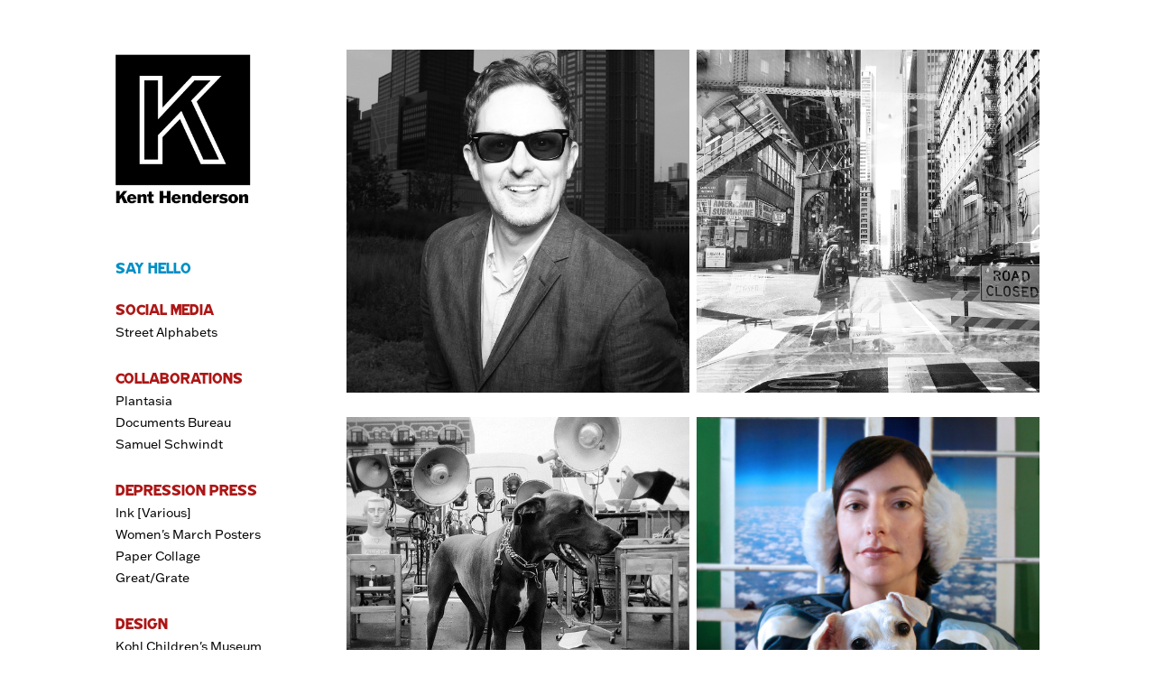

--- FILE ---
content_type: text/html; charset=utf-8
request_url: https://kenthenderson.com/photography
body_size: 5932
content:
<!DOCTYPE HTML>
<html lang="en-US">
<head>
  <meta charset="UTF-8" />
  <meta name="viewport" content="width=device-width, initial-scale=1" />
      <meta name="keywords"  content="graphic design,letterpress,printmaker,kjameshenderson,creative director,chicago art director,chicago designer" />
      <meta name="twitter:card"  content="summary_large_image" />
      <meta name="twitter:site"  content="@AdobePortfolio" />
      <meta  property="og:title" content="Kent Henderson - PHOTOGRAPHY" />
      <meta  property="og:image" content="https://cdn.myportfolio.com/00c33903-f691-43ab-8cee-582b83e7d97b/5ba0a989-16c0-4738-b6cb-f40431ac5e47_car_1x1.jpg?h=1070ad22fb71337df4b46811347a6541" />
      <link rel="icon" href="[data-uri]"  />
      <link rel="stylesheet" href="/dist/css/main.css" type="text/css" />
      <link rel="stylesheet" href="https://cdn.myportfolio.com/00c33903-f691-43ab-8cee-582b83e7d97b/eddd55c35e70dffb8dd0823394c822a41653706619.css?h=54ff83d3c1836bff7a5074bf3d97c1d9" type="text/css" />
    <link rel="canonical" href="https://kenthenderson.com/photography" />
      <title>Kent Henderson - PHOTOGRAPHY</title>
    <script type="text/javascript" src="//use.typekit.net/ik/[base64].js?cb=35f77bfb8b50944859ea3d3804e7194e7a3173fb" async onload="
    try {
      window.Typekit.load();
    } catch (e) {
      console.warn('Typekit not loaded.');
    }
    "></script>
</head>
  <body class="transition-enabled">  <div class='page-background-video page-background-video-with-panel'>
  </div>
  <div class="js-responsive-nav">
    <div class="responsive-nav has-social">
      <div class="close-responsive-click-area js-close-responsive-nav">
        <div class="close-responsive-button"></div>
      </div>
          <nav data-hover-hint="nav">
      <div class="page-title">
        <a href="/contact" >SAY HELLO</a>
      </div>
              <ul class="group">
                  <li class="gallery-title"><a href="/social-media"  >SOCIAL MEDIA</a></li>
            <li class="project-title"><a href="/alphabets"  >Street Alphabets</a></li>
              </ul>
              <ul class="group">
                  <li class="gallery-title"><a href="/collaborations"  >COLLABORATIONS</a></li>
            <li class="project-title"><a href="/copy-of-plantasia"  >Plantasia</a></li>
            <li class="project-title"><a href="/documents-bureau"  >Documents Bureau</a></li>
            <li class="project-title"><a href="/samuel-schwindt"  >Samuel Schwindt</a></li>
              </ul>
              <ul class="group">
                  <li class="gallery-title"><a href="/depressionpress"  >DEPRESSION PRESS</a></li>
            <li class="project-title"><a href="/depression-press"  >Ink [Various]</a></li>
            <li class="project-title"><a href="/atlanta-march-poster"  >Women's March Posters</a></li>
            <li class="project-title"><a href="/collage-type"  >Paper Collage</a></li>
            <li class="project-title"><a href="/greatgrate"  >Great/Grate</a></li>
              </ul>
              <ul class="group">
                  <li class="gallery-title"><a href="/work"  >DESIGN</a></li>
            <li class="project-title"><a href="/kohl-childrens-museum"  >Kohl Children's Museum</a></li>
            <li class="project-title"><a href="/urban-hund-hang-tags"  >Merchandise Tags</a></li>
            <li class="project-title"><a href="/16-style"  >16 Style</a></li>
            <li class="project-title"><a href="/pilobolus-automaton"  >Pilobolus Automaton</a></li>
            <li class="project-title"><a href="/urban-hund-matchmaking-guide-print-catalog"  >Urban Hund</a></li>
            <li class="project-title"><a href="/theatermusik"  >Theatermusik</a></li>
              </ul>
              <ul class="group">
                  <li class="gallery-title"><a href="/branding"  >IDENTITY</a></li>
            <li class="project-title"><a href="/crystal-ball"  >Crystal Ball</a></li>
            <li class="project-title"><a href="/dvgreen"  >dvGreen</a></li>
            <li class="project-title"><a href="/magdalena-marcenaro"  >Magdalena Marcenaro</a></li>
            <li class="project-title"><a href="/roger-kisby-photography"  >Roger Kisby Photography</a></li>
            <li class="project-title"><a href="/empowering-film-title-dvd"  >Empowering</a></li>
              </ul>
              <ul class="group">
                  <li class="gallery-title"><a href="/copy-of-branding"  >TYPE</a></li>
            <li class="project-title"><a href="/fresh-type-1"  >Fresh Type</a></li>
            <li class="project-title"><a href="/odylic-typeface"  >Odylic Type</a></li>
            <li class="project-title"><a href="/pop-politics"  >Pop Politics</a></li>
              </ul>
              <ul class="group">
                  <li class="gallery-title"><a href="/illustration"  >ILLUSTRATION</a></li>
            <li class="project-title"><a href="/fresh-type"  >Urban Hund</a></li>
            <li class="project-title"><a href="/stencil-illustration-paint"  >Stencil Illustrations</a></li>
              </ul>
              <ul class="group">
                  <li class="gallery-title"><a href="/photography" class="active" >PHOTOGRAPHY</a></li>
            <li class="project-title"><a href="/fotio-faves"  >Fotio</a></li>
            <li class="project-title"><a href="/cta"  >City Scenes</a></li>
            <li class="project-title"><a href="/randolph-street-market-in-photos"  >Randolph Street Market</a></li>
            <li class="project-title"><a href="/urban-hund-matchmaking-guide-photography"  >Urban Hund Matchmaking Guide</a></li>
              </ul>
              <ul class="group">
                  <li class="gallery-title"><a href="/interiors"  >INSTALLATION</a></li>
            <li class="project-title"><a href="/red-eye"  >Red Eye 10</a></li>
            <li class="project-title"><a href="/sporting-enthusiasts"  >Sporting Enthusiasts</a></li>
            <li class="project-title"><a href="/den-aviary-office"  >The Office</a></li>
              </ul>
              <div class="social pf-nav-social" data-hover-hint="navSocialIcons">
                <ul>
                        <li>
                          <a href="https://www.linkedin.com/in/kenthenderson/" target="_blank">
                            <svg version="1.1" id="Layer_1" xmlns="http://www.w3.org/2000/svg" xmlns:xlink="http://www.w3.org/1999/xlink" viewBox="0 0 30 24" style="enable-background:new 0 0 30 24;" xml:space="preserve" class="icon">
                            <path id="path-1_24_" d="M19.6,19v-5.8c0-1.4-0.5-2.4-1.7-2.4c-1,0-1.5,0.7-1.8,1.3C16,12.3,16,12.6,16,13v6h-3.4
                              c0,0,0.1-9.8,0-10.8H16v1.5c0,0,0,0,0,0h0v0C16.4,9,17.2,7.9,19,7.9c2.3,0,4,1.5,4,4.9V19H19.6z M8.9,6.7L8.9,6.7
                              C7.7,6.7,7,5.9,7,4.9C7,3.8,7.8,3,8.9,3s1.9,0.8,1.9,1.9C10.9,5.9,10.1,6.7,8.9,6.7z M10.6,19H7.2V8.2h3.4V19z"/>
                            </svg>
                          </a>
                        </li>
                        <li>
                          <a href="https://www.instagram.com/kjameshenderson/" target="_blank">
                            <svg version="1.1" id="Layer_1" xmlns="http://www.w3.org/2000/svg" xmlns:xlink="http://www.w3.org/1999/xlink" viewBox="0 0 30 24" style="enable-background:new 0 0 30 24;" xml:space="preserve" class="icon">
                            <g>
                              <path d="M15,5.4c2.1,0,2.4,0,3.2,0c0.8,0,1.2,0.2,1.5,0.3c0.4,0.1,0.6,0.3,0.9,0.6c0.3,0.3,0.5,0.5,0.6,0.9
                                c0.1,0.3,0.2,0.7,0.3,1.5c0,0.8,0,1.1,0,3.2s0,2.4,0,3.2c0,0.8-0.2,1.2-0.3,1.5c-0.1,0.4-0.3,0.6-0.6,0.9c-0.3,0.3-0.5,0.5-0.9,0.6
                                c-0.3,0.1-0.7,0.2-1.5,0.3c-0.8,0-1.1,0-3.2,0s-2.4,0-3.2,0c-0.8,0-1.2-0.2-1.5-0.3c-0.4-0.1-0.6-0.3-0.9-0.6
                                c-0.3-0.3-0.5-0.5-0.6-0.9c-0.1-0.3-0.2-0.7-0.3-1.5c0-0.8,0-1.1,0-3.2s0-2.4,0-3.2c0-0.8,0.2-1.2,0.3-1.5c0.1-0.4,0.3-0.6,0.6-0.9
                                c0.3-0.3,0.5-0.5,0.9-0.6c0.3-0.1,0.7-0.2,1.5-0.3C12.6,5.4,12.9,5.4,15,5.4 M15,4c-2.2,0-2.4,0-3.3,0c-0.9,0-1.4,0.2-1.9,0.4
                                c-0.5,0.2-1,0.5-1.4,0.9C7.9,5.8,7.6,6.2,7.4,6.8C7.2,7.3,7.1,7.9,7,8.7C7,9.6,7,9.8,7,12s0,2.4,0,3.3c0,0.9,0.2,1.4,0.4,1.9
                                c0.2,0.5,0.5,1,0.9,1.4c0.4,0.4,0.9,0.7,1.4,0.9c0.5,0.2,1.1,0.3,1.9,0.4c0.9,0,1.1,0,3.3,0s2.4,0,3.3,0c0.9,0,1.4-0.2,1.9-0.4
                                c0.5-0.2,1-0.5,1.4-0.9c0.4-0.4,0.7-0.9,0.9-1.4c0.2-0.5,0.3-1.1,0.4-1.9c0-0.9,0-1.1,0-3.3s0-2.4,0-3.3c0-0.9-0.2-1.4-0.4-1.9
                                c-0.2-0.5-0.5-1-0.9-1.4c-0.4-0.4-0.9-0.7-1.4-0.9c-0.5-0.2-1.1-0.3-1.9-0.4C17.4,4,17.2,4,15,4L15,4L15,4z"/>
                              <path d="M15,7.9c-2.3,0-4.1,1.8-4.1,4.1s1.8,4.1,4.1,4.1s4.1-1.8,4.1-4.1S17.3,7.9,15,7.9L15,7.9z M15,14.7c-1.5,0-2.7-1.2-2.7-2.7
                                c0-1.5,1.2-2.7,2.7-2.7s2.7,1.2,2.7,2.7C17.7,13.5,16.5,14.7,15,14.7L15,14.7z"/>
                              <path d="M20.2,7.7c0,0.5-0.4,1-1,1s-1-0.4-1-1s0.4-1,1-1S20.2,7.2,20.2,7.7L20.2,7.7z"/>
                            </g>
                            </svg>
                          </a>
                        </li>
                        <li>
                          <a href="https://www.flickr.com/photos/kenthenderson/" target="_blank">
                            <svg version="1.1" id="Layer_1" xmlns="http://www.w3.org/2000/svg" xmlns:xlink="http://www.w3.org/1999/xlink" viewBox="0 0 30 24" style="enable-background:new 0 0 30 24;" xml:space="preserve" class="icon"><circle cx="9" cy="12" r="5"/><circle cx="21" cy="12" r="5"/></svg>
                          </a>
                        </li>
                        <li>
                          <a href="mailto:kent@kenthenderson.com">
                            <svg version="1.1" id="Layer_1" xmlns="http://www.w3.org/2000/svg" xmlns:xlink="http://www.w3.org/1999/xlink" x="0px" y="0px" viewBox="0 0 30 24" style="enable-background:new 0 0 30 24;" xml:space="preserve" class="icon">
                              <g>
                                <path d="M15,13L7.1,7.1c0-0.5,0.4-1,1-1h13.8c0.5,0,1,0.4,1,1L15,13z M15,14.8l7.9-5.9v8.1c0,0.5-0.4,1-1,1H8.1c-0.5,0-1-0.4-1-1 V8.8L15,14.8z"/>
                              </g>
                            </svg>
                          </a>
                        </li>
                </ul>
              </div>
          </nav>
    </div>
  </div>
  <div class="site-wrap cfix js-site-wrap">
    <div class="site-container">
      <div class="site-content e2e-site-content">
        <div class="sidebar-content">
          <header class="site-header">
              <div class="logo-wrap" data-hover-hint="logo">
                    <div class="logo e2e-site-logo-text logo-image  ">
    <a href="/work" class="image-normal image-link">
      <img src="https://cdn.myportfolio.com/00c33903-f691-43ab-8cee-582b83e7d97b/79a28ecf-b15a-4705-81f7-e0fd4190b4b8_rwc_5x0x976x1138x4096.gif?h=e1e0657dc5dabf05a20ee5d87bf443d7" alt="Kent Henderson">
    </a>
</div>
<div class="logo-secondary logo-secondary-text ">
    <span class="preserve-whitespace"></span>
</div>

              </div>
  <div class="hamburger-click-area js-hamburger">
    <div class="hamburger">
      <i></i>
      <i></i>
      <i></i>
    </div>
  </div>
          </header>
              <nav data-hover-hint="nav">
      <div class="page-title">
        <a href="/contact" >SAY HELLO</a>
      </div>
              <ul class="group">
                  <li class="gallery-title"><a href="/social-media"  >SOCIAL MEDIA</a></li>
            <li class="project-title"><a href="/alphabets"  >Street Alphabets</a></li>
              </ul>
              <ul class="group">
                  <li class="gallery-title"><a href="/collaborations"  >COLLABORATIONS</a></li>
            <li class="project-title"><a href="/copy-of-plantasia"  >Plantasia</a></li>
            <li class="project-title"><a href="/documents-bureau"  >Documents Bureau</a></li>
            <li class="project-title"><a href="/samuel-schwindt"  >Samuel Schwindt</a></li>
              </ul>
              <ul class="group">
                  <li class="gallery-title"><a href="/depressionpress"  >DEPRESSION PRESS</a></li>
            <li class="project-title"><a href="/depression-press"  >Ink [Various]</a></li>
            <li class="project-title"><a href="/atlanta-march-poster"  >Women's March Posters</a></li>
            <li class="project-title"><a href="/collage-type"  >Paper Collage</a></li>
            <li class="project-title"><a href="/greatgrate"  >Great/Grate</a></li>
              </ul>
              <ul class="group">
                  <li class="gallery-title"><a href="/work"  >DESIGN</a></li>
            <li class="project-title"><a href="/kohl-childrens-museum"  >Kohl Children's Museum</a></li>
            <li class="project-title"><a href="/urban-hund-hang-tags"  >Merchandise Tags</a></li>
            <li class="project-title"><a href="/16-style"  >16 Style</a></li>
            <li class="project-title"><a href="/pilobolus-automaton"  >Pilobolus Automaton</a></li>
            <li class="project-title"><a href="/urban-hund-matchmaking-guide-print-catalog"  >Urban Hund</a></li>
            <li class="project-title"><a href="/theatermusik"  >Theatermusik</a></li>
              </ul>
              <ul class="group">
                  <li class="gallery-title"><a href="/branding"  >IDENTITY</a></li>
            <li class="project-title"><a href="/crystal-ball"  >Crystal Ball</a></li>
            <li class="project-title"><a href="/dvgreen"  >dvGreen</a></li>
            <li class="project-title"><a href="/magdalena-marcenaro"  >Magdalena Marcenaro</a></li>
            <li class="project-title"><a href="/roger-kisby-photography"  >Roger Kisby Photography</a></li>
            <li class="project-title"><a href="/empowering-film-title-dvd"  >Empowering</a></li>
              </ul>
              <ul class="group">
                  <li class="gallery-title"><a href="/copy-of-branding"  >TYPE</a></li>
            <li class="project-title"><a href="/fresh-type-1"  >Fresh Type</a></li>
            <li class="project-title"><a href="/odylic-typeface"  >Odylic Type</a></li>
            <li class="project-title"><a href="/pop-politics"  >Pop Politics</a></li>
              </ul>
              <ul class="group">
                  <li class="gallery-title"><a href="/illustration"  >ILLUSTRATION</a></li>
            <li class="project-title"><a href="/fresh-type"  >Urban Hund</a></li>
            <li class="project-title"><a href="/stencil-illustration-paint"  >Stencil Illustrations</a></li>
              </ul>
              <ul class="group">
                  <li class="gallery-title"><a href="/photography" class="active" >PHOTOGRAPHY</a></li>
            <li class="project-title"><a href="/fotio-faves"  >Fotio</a></li>
            <li class="project-title"><a href="/cta"  >City Scenes</a></li>
            <li class="project-title"><a href="/randolph-street-market-in-photos"  >Randolph Street Market</a></li>
            <li class="project-title"><a href="/urban-hund-matchmaking-guide-photography"  >Urban Hund Matchmaking Guide</a></li>
              </ul>
              <ul class="group">
                  <li class="gallery-title"><a href="/interiors"  >INSTALLATION</a></li>
            <li class="project-title"><a href="/red-eye"  >Red Eye 10</a></li>
            <li class="project-title"><a href="/sporting-enthusiasts"  >Sporting Enthusiasts</a></li>
            <li class="project-title"><a href="/den-aviary-office"  >The Office</a></li>
              </ul>
                  <div class="social pf-nav-social" data-hover-hint="navSocialIcons">
                    <ul>
                            <li>
                              <a href="https://www.linkedin.com/in/kenthenderson/" target="_blank">
                                <svg version="1.1" id="Layer_1" xmlns="http://www.w3.org/2000/svg" xmlns:xlink="http://www.w3.org/1999/xlink" viewBox="0 0 30 24" style="enable-background:new 0 0 30 24;" xml:space="preserve" class="icon">
                                <path id="path-1_24_" d="M19.6,19v-5.8c0-1.4-0.5-2.4-1.7-2.4c-1,0-1.5,0.7-1.8,1.3C16,12.3,16,12.6,16,13v6h-3.4
                                  c0,0,0.1-9.8,0-10.8H16v1.5c0,0,0,0,0,0h0v0C16.4,9,17.2,7.9,19,7.9c2.3,0,4,1.5,4,4.9V19H19.6z M8.9,6.7L8.9,6.7
                                  C7.7,6.7,7,5.9,7,4.9C7,3.8,7.8,3,8.9,3s1.9,0.8,1.9,1.9C10.9,5.9,10.1,6.7,8.9,6.7z M10.6,19H7.2V8.2h3.4V19z"/>
                                </svg>
                              </a>
                            </li>
                            <li>
                              <a href="https://www.instagram.com/kjameshenderson/" target="_blank">
                                <svg version="1.1" id="Layer_1" xmlns="http://www.w3.org/2000/svg" xmlns:xlink="http://www.w3.org/1999/xlink" viewBox="0 0 30 24" style="enable-background:new 0 0 30 24;" xml:space="preserve" class="icon">
                                <g>
                                  <path d="M15,5.4c2.1,0,2.4,0,3.2,0c0.8,0,1.2,0.2,1.5,0.3c0.4,0.1,0.6,0.3,0.9,0.6c0.3,0.3,0.5,0.5,0.6,0.9
                                    c0.1,0.3,0.2,0.7,0.3,1.5c0,0.8,0,1.1,0,3.2s0,2.4,0,3.2c0,0.8-0.2,1.2-0.3,1.5c-0.1,0.4-0.3,0.6-0.6,0.9c-0.3,0.3-0.5,0.5-0.9,0.6
                                    c-0.3,0.1-0.7,0.2-1.5,0.3c-0.8,0-1.1,0-3.2,0s-2.4,0-3.2,0c-0.8,0-1.2-0.2-1.5-0.3c-0.4-0.1-0.6-0.3-0.9-0.6
                                    c-0.3-0.3-0.5-0.5-0.6-0.9c-0.1-0.3-0.2-0.7-0.3-1.5c0-0.8,0-1.1,0-3.2s0-2.4,0-3.2c0-0.8,0.2-1.2,0.3-1.5c0.1-0.4,0.3-0.6,0.6-0.9
                                    c0.3-0.3,0.5-0.5,0.9-0.6c0.3-0.1,0.7-0.2,1.5-0.3C12.6,5.4,12.9,5.4,15,5.4 M15,4c-2.2,0-2.4,0-3.3,0c-0.9,0-1.4,0.2-1.9,0.4
                                    c-0.5,0.2-1,0.5-1.4,0.9C7.9,5.8,7.6,6.2,7.4,6.8C7.2,7.3,7.1,7.9,7,8.7C7,9.6,7,9.8,7,12s0,2.4,0,3.3c0,0.9,0.2,1.4,0.4,1.9
                                    c0.2,0.5,0.5,1,0.9,1.4c0.4,0.4,0.9,0.7,1.4,0.9c0.5,0.2,1.1,0.3,1.9,0.4c0.9,0,1.1,0,3.3,0s2.4,0,3.3,0c0.9,0,1.4-0.2,1.9-0.4
                                    c0.5-0.2,1-0.5,1.4-0.9c0.4-0.4,0.7-0.9,0.9-1.4c0.2-0.5,0.3-1.1,0.4-1.9c0-0.9,0-1.1,0-3.3s0-2.4,0-3.3c0-0.9-0.2-1.4-0.4-1.9
                                    c-0.2-0.5-0.5-1-0.9-1.4c-0.4-0.4-0.9-0.7-1.4-0.9c-0.5-0.2-1.1-0.3-1.9-0.4C17.4,4,17.2,4,15,4L15,4L15,4z"/>
                                  <path d="M15,7.9c-2.3,0-4.1,1.8-4.1,4.1s1.8,4.1,4.1,4.1s4.1-1.8,4.1-4.1S17.3,7.9,15,7.9L15,7.9z M15,14.7c-1.5,0-2.7-1.2-2.7-2.7
                                    c0-1.5,1.2-2.7,2.7-2.7s2.7,1.2,2.7,2.7C17.7,13.5,16.5,14.7,15,14.7L15,14.7z"/>
                                  <path d="M20.2,7.7c0,0.5-0.4,1-1,1s-1-0.4-1-1s0.4-1,1-1S20.2,7.2,20.2,7.7L20.2,7.7z"/>
                                </g>
                                </svg>
                              </a>
                            </li>
                            <li>
                              <a href="https://www.flickr.com/photos/kenthenderson/" target="_blank">
                                <svg version="1.1" id="Layer_1" xmlns="http://www.w3.org/2000/svg" xmlns:xlink="http://www.w3.org/1999/xlink" viewBox="0 0 30 24" style="enable-background:new 0 0 30 24;" xml:space="preserve" class="icon"><circle cx="9" cy="12" r="5"/><circle cx="21" cy="12" r="5"/></svg>
                              </a>
                            </li>
                            <li>
                              <a href="mailto:kent@kenthenderson.com">
                                <svg version="1.1" id="Layer_1" xmlns="http://www.w3.org/2000/svg" xmlns:xlink="http://www.w3.org/1999/xlink" x="0px" y="0px" viewBox="0 0 30 24" style="enable-background:new 0 0 30 24;" xml:space="preserve" class="icon">
                                  <g>
                                    <path d="M15,13L7.1,7.1c0-0.5,0.4-1,1-1h13.8c0.5,0,1,0.4,1,1L15,13z M15,14.8l7.9-5.9v8.1c0,0.5-0.4,1-1,1H8.1c-0.5,0-1-0.4-1-1 V8.8L15,14.8z"/>
                                  </g>
                                </svg>
                              </a>
                            </li>
                    </ul>
                  </div>
              </nav>
        </div>
        <main>
          <section class="project-covers" data-context="page.gallery.covers">
          <a class="project-cover js-project-cover-touch hold-space" href="/fotio-faves" data-context="pages" data-identity="id:p6153f55a734bd55a6d5b835935a8fc65b8326d0c51cb3ba7c7de5" data-hover-hint-id="p6153f55a734bd55a6d5b835935a8fc65b8326d0c51cb3ba7c7de5" data-hover-hint="galleryPageCover">
              <div class="cover-image-wrap">
                <div class="cover-image">
                    <div class="cover cover-normal">

            <img
              class="cover__img js-lazy"
              src="https://cdn.myportfolio.com/00c33903-f691-43ab-8cee-582b83e7d97b/5ba0a989-16c0-4738-b6cb-f40431ac5e47_carw_1x1x32.jpg?h=c4eb4b8929d0d71de1a090fceb15abca"
              data-src="https://cdn.myportfolio.com/00c33903-f691-43ab-8cee-582b83e7d97b/5ba0a989-16c0-4738-b6cb-f40431ac5e47_car_1x1.jpg?h=1070ad22fb71337df4b46811347a6541"
              data-srcset="https://cdn.myportfolio.com/00c33903-f691-43ab-8cee-582b83e7d97b/5ba0a989-16c0-4738-b6cb-f40431ac5e47_carw_1x1x640.jpg?h=5c7b538d1a33cede33e41b84ed8bce4a 640w, https://cdn.myportfolio.com/00c33903-f691-43ab-8cee-582b83e7d97b/5ba0a989-16c0-4738-b6cb-f40431ac5e47_carw_1x1x1280.jpg?h=aeff4505e6500cf5d8b8656155d19e0c 1280w, https://cdn.myportfolio.com/00c33903-f691-43ab-8cee-582b83e7d97b/5ba0a989-16c0-4738-b6cb-f40431ac5e47_carw_1x1x1366.jpg?h=7cc38aeaf0172bb1bd89227a8ad8ab55 1366w, https://cdn.myportfolio.com/00c33903-f691-43ab-8cee-582b83e7d97b/5ba0a989-16c0-4738-b6cb-f40431ac5e47_carw_1x1x1920.jpg?h=b71a756bf834fa4556617296d6e79180 1920w, https://cdn.myportfolio.com/00c33903-f691-43ab-8cee-582b83e7d97b/5ba0a989-16c0-4738-b6cb-f40431ac5e47_carw_1x1x2560.jpg?h=2e335402dfba3f1c1bd1f91d34f298ae 2560w, https://cdn.myportfolio.com/00c33903-f691-43ab-8cee-582b83e7d97b/5ba0a989-16c0-4738-b6cb-f40431ac5e47_carw_1x1x5120.jpg?h=ebfaf4650eaffd9a3fce9ba3b6cddda7 5120w"
              data-sizes="(max-width: 540px) 100vw, (max-width: 768px) 50vw, calc(1900px / 2)"
            >
                              </div>
                </div>
              </div>
            <div class="details-wrap">
              <div class="details">
                <div class="details-inner">
                </div>
              </div>
            </div>
          </a>
          <a class="project-cover js-project-cover-touch hold-space has-rollover" href="/cta" data-context="pages" data-identity="id:p5d66e9ca71efedfd5e6cdb9ecab8a1ab32ed962d4b26d2065d3ea" data-hover-hint-id="p5d66e9ca71efedfd5e6cdb9ecab8a1ab32ed962d4b26d2065d3ea" data-hover-hint="galleryPageCover">
              <div class="cover-image-wrap">
                <div class="cover-image">
                    <div class="cover cover-rollover">

            <img
              class="cover__img js-lazy"
              src="https://cdn.myportfolio.com/00c33903-f691-43ab-8cee-582b83e7d97b/edf2a66d-b63b-4e57-807c-36d4a5b63fe4_rwc_0x139x1920x1920x32.jpg?h=a1e53cc8584144b720dce0dcfaa92f5d"
              data-src="https://cdn.myportfolio.com/00c33903-f691-43ab-8cee-582b83e7d97b/edf2a66d-b63b-4e57-807c-36d4a5b63fe4_rwc_0x139x1920x1920x1920.jpg?h=7d0727ecbd533c56be382007257068e3"
              data-srcset="https://cdn.myportfolio.com/00c33903-f691-43ab-8cee-582b83e7d97b/edf2a66d-b63b-4e57-807c-36d4a5b63fe4_rwc_0x139x1920x1920x640.jpg?h=7cbc54499791a3a808c49c79fcc72c45 640w, https://cdn.myportfolio.com/00c33903-f691-43ab-8cee-582b83e7d97b/edf2a66d-b63b-4e57-807c-36d4a5b63fe4_rwc_0x139x1920x1920x1280.jpg?h=b1c8f726b7343db26034ac8260f1e17e 1280w, https://cdn.myportfolio.com/00c33903-f691-43ab-8cee-582b83e7d97b/edf2a66d-b63b-4e57-807c-36d4a5b63fe4_rwc_0x139x1920x1920x1366.jpg?h=f403d06de07a3ac23167f3e9dce71051 1366w, https://cdn.myportfolio.com/00c33903-f691-43ab-8cee-582b83e7d97b/edf2a66d-b63b-4e57-807c-36d4a5b63fe4_rwc_0x139x1920x1920x1920.jpg?h=7d0727ecbd533c56be382007257068e3 1920w, https://cdn.myportfolio.com/00c33903-f691-43ab-8cee-582b83e7d97b/edf2a66d-b63b-4e57-807c-36d4a5b63fe4_rwc_0x139x1920x1920x1920.jpg?h=7d0727ecbd533c56be382007257068e3 2560w, https://cdn.myportfolio.com/00c33903-f691-43ab-8cee-582b83e7d97b/edf2a66d-b63b-4e57-807c-36d4a5b63fe4_rwc_0x139x1920x1920x1920.jpg?h=7d0727ecbd533c56be382007257068e3 5120w"
              data-sizes="(max-width: 540px) 100vw, (max-width: 768px) 50vw, calc(1900px / 2)"
            >
                              </div>
                    <div class="cover cover-normal has-rollover">

            <img
              class="cover__img js-lazy"
              src="https://cdn.myportfolio.com/00c33903-f691-43ab-8cee-582b83e7d97b/8fd6d62d-ae7b-4dbc-a262-81a2df6f462f_rwc_0x0x1920x1920x32.jpg?h=b6b22d1517b863a6927f5ea9cbf0508b"
              data-src="https://cdn.myportfolio.com/00c33903-f691-43ab-8cee-582b83e7d97b/8fd6d62d-ae7b-4dbc-a262-81a2df6f462f_rwc_0x0x1920x1920x1920.jpg?h=1e12f78d4f18e0e92a020617f40294db"
              data-srcset="https://cdn.myportfolio.com/00c33903-f691-43ab-8cee-582b83e7d97b/8fd6d62d-ae7b-4dbc-a262-81a2df6f462f_rwc_0x0x1920x1920x640.jpg?h=72edac0f56d8f492a6d2185d92ef59dc 640w, https://cdn.myportfolio.com/00c33903-f691-43ab-8cee-582b83e7d97b/8fd6d62d-ae7b-4dbc-a262-81a2df6f462f_rwc_0x0x1920x1920x1280.jpg?h=1c16bc328562b10679a6ede9a65d9c5d 1280w, https://cdn.myportfolio.com/00c33903-f691-43ab-8cee-582b83e7d97b/8fd6d62d-ae7b-4dbc-a262-81a2df6f462f_rwc_0x0x1920x1920x1366.jpg?h=fcc67377f33e1bd8abb104ef73c52aaa 1366w, https://cdn.myportfolio.com/00c33903-f691-43ab-8cee-582b83e7d97b/8fd6d62d-ae7b-4dbc-a262-81a2df6f462f_rwc_0x0x1920x1920x1920.jpg?h=1e12f78d4f18e0e92a020617f40294db 1920w, https://cdn.myportfolio.com/00c33903-f691-43ab-8cee-582b83e7d97b/8fd6d62d-ae7b-4dbc-a262-81a2df6f462f_rwc_0x0x1920x1920x1920.jpg?h=1e12f78d4f18e0e92a020617f40294db 2560w, https://cdn.myportfolio.com/00c33903-f691-43ab-8cee-582b83e7d97b/8fd6d62d-ae7b-4dbc-a262-81a2df6f462f_rwc_0x0x1920x1920x1920.jpg?h=1e12f78d4f18e0e92a020617f40294db 5120w"
              data-sizes="(max-width: 540px) 100vw, (max-width: 768px) 50vw, calc(1900px / 2)"
            >
                              </div>
                </div>
              </div>
            <div class="details-wrap">
              <div class="details">
                <div class="details-inner">
                </div>
              </div>
            </div>
          </a>
          <a class="project-cover js-project-cover-touch hold-space has-rollover" href="/randolph-street-market-in-photos" data-context="pages" data-identity="id:p5d655117c0eae80b13f27e1ccf661c25fa3e50c881b64211a2200" data-hover-hint-id="p5d655117c0eae80b13f27e1ccf661c25fa3e50c881b64211a2200" data-hover-hint="galleryPageCover">
              <div class="cover-image-wrap">
                <div class="cover-image">
                    <div class="cover cover-rollover">

            <img
              class="cover__img js-lazy"
              src="https://cdn.myportfolio.com/00c33903-f691-43ab-8cee-582b83e7d97b/0d86e083-64bd-4812-906e-cceb0a9859d2_rwc_100x0x600x600x32.jpg?h=7f798dc5848b7f712559342ae4d39e51"
              data-src="https://cdn.myportfolio.com/00c33903-f691-43ab-8cee-582b83e7d97b/0d86e083-64bd-4812-906e-cceb0a9859d2_rwc_100x0x600x600x600.jpg?h=3a7dfe37588171760ed1eac8429b3f87"
              data-srcset="https://cdn.myportfolio.com/00c33903-f691-43ab-8cee-582b83e7d97b/0d86e083-64bd-4812-906e-cceb0a9859d2_rwc_100x0x600x600x640.jpg?h=09b32a8eecfdbc13fc4c56c44a535369 640w, https://cdn.myportfolio.com/00c33903-f691-43ab-8cee-582b83e7d97b/0d86e083-64bd-4812-906e-cceb0a9859d2_rwc_100x0x600x600x600.jpg?h=3a7dfe37588171760ed1eac8429b3f87 1280w, https://cdn.myportfolio.com/00c33903-f691-43ab-8cee-582b83e7d97b/0d86e083-64bd-4812-906e-cceb0a9859d2_rwc_100x0x600x600x600.jpg?h=3a7dfe37588171760ed1eac8429b3f87 1366w, https://cdn.myportfolio.com/00c33903-f691-43ab-8cee-582b83e7d97b/0d86e083-64bd-4812-906e-cceb0a9859d2_rwc_100x0x600x600x600.jpg?h=3a7dfe37588171760ed1eac8429b3f87 1920w, https://cdn.myportfolio.com/00c33903-f691-43ab-8cee-582b83e7d97b/0d86e083-64bd-4812-906e-cceb0a9859d2_rwc_100x0x600x600x600.jpg?h=3a7dfe37588171760ed1eac8429b3f87 2560w, https://cdn.myportfolio.com/00c33903-f691-43ab-8cee-582b83e7d97b/0d86e083-64bd-4812-906e-cceb0a9859d2_rwc_100x0x600x600x600.jpg?h=3a7dfe37588171760ed1eac8429b3f87 5120w"
              data-sizes="(max-width: 540px) 100vw, (max-width: 768px) 50vw, calc(1900px / 2)"
            >
                              </div>
                    <div class="cover cover-normal has-rollover">

            <img
              class="cover__img js-lazy"
              src="https://cdn.myportfolio.com/00c33903-f691-43ab-8cee-582b83e7d97b/cc42b3ce-3038-400f-8ca0-333f8e396558_rwc_145x35x561x561x32.jpg?h=4f59a069ae6809dbfc88f803acbcd5c9"
              data-src="https://cdn.myportfolio.com/00c33903-f691-43ab-8cee-582b83e7d97b/cc42b3ce-3038-400f-8ca0-333f8e396558_rwc_145x35x561x561x561.jpg?h=ad5fe93ac768ff973cbff9944e97e614"
              data-srcset="https://cdn.myportfolio.com/00c33903-f691-43ab-8cee-582b83e7d97b/cc42b3ce-3038-400f-8ca0-333f8e396558_rwc_145x35x561x561x640.jpg?h=37f4c3f5c1292440a24be311c8719162 640w, https://cdn.myportfolio.com/00c33903-f691-43ab-8cee-582b83e7d97b/cc42b3ce-3038-400f-8ca0-333f8e396558_rwc_145x35x561x561x561.jpg?h=ad5fe93ac768ff973cbff9944e97e614 1280w, https://cdn.myportfolio.com/00c33903-f691-43ab-8cee-582b83e7d97b/cc42b3ce-3038-400f-8ca0-333f8e396558_rwc_145x35x561x561x561.jpg?h=ad5fe93ac768ff973cbff9944e97e614 1366w, https://cdn.myportfolio.com/00c33903-f691-43ab-8cee-582b83e7d97b/cc42b3ce-3038-400f-8ca0-333f8e396558_rwc_145x35x561x561x561.jpg?h=ad5fe93ac768ff973cbff9944e97e614 1920w, https://cdn.myportfolio.com/00c33903-f691-43ab-8cee-582b83e7d97b/cc42b3ce-3038-400f-8ca0-333f8e396558_rwc_145x35x561x561x561.jpg?h=ad5fe93ac768ff973cbff9944e97e614 2560w, https://cdn.myportfolio.com/00c33903-f691-43ab-8cee-582b83e7d97b/cc42b3ce-3038-400f-8ca0-333f8e396558_rwc_145x35x561x561x561.jpg?h=ad5fe93ac768ff973cbff9944e97e614 5120w"
              data-sizes="(max-width: 540px) 100vw, (max-width: 768px) 50vw, calc(1900px / 2)"
            >
                              </div>
                </div>
              </div>
            <div class="details-wrap">
              <div class="details">
                <div class="details-inner">
                </div>
              </div>
            </div>
          </a>
          <a class="project-cover js-project-cover-touch hold-space has-rollover" href="/urban-hund-matchmaking-guide-photography" data-context="pages" data-identity="id:p5d6551174887915ed227053d80240d3d0fa37b6c9d380fe7cb056" data-hover-hint-id="p5d6551174887915ed227053d80240d3d0fa37b6c9d380fe7cb056" data-hover-hint="galleryPageCover">
              <div class="cover-image-wrap">
                <div class="cover-image">
                    <div class="cover cover-rollover">

            <img
              class="cover__img js-lazy"
              src="https://cdn.myportfolio.com/00c33903-f691-43ab-8cee-582b83e7d97b/85dc9cf1-526e-4d32-a5ef-22305500b52d_rwc_0x270x1080x1080x32.jpg?h=4122585b6ad9d666319eeac80078c6fc"
              data-src="https://cdn.myportfolio.com/00c33903-f691-43ab-8cee-582b83e7d97b/85dc9cf1-526e-4d32-a5ef-22305500b52d_rwc_0x270x1080x1080x1080.jpg?h=d1c9eb8ea440a728c7cb08b3f189f8ed"
              data-srcset="https://cdn.myportfolio.com/00c33903-f691-43ab-8cee-582b83e7d97b/85dc9cf1-526e-4d32-a5ef-22305500b52d_rwc_0x270x1080x1080x640.jpg?h=855d3acb28abc69bf73d0061301cd9a2 640w, https://cdn.myportfolio.com/00c33903-f691-43ab-8cee-582b83e7d97b/85dc9cf1-526e-4d32-a5ef-22305500b52d_rwc_0x270x1080x1080x1080.jpg?h=d1c9eb8ea440a728c7cb08b3f189f8ed 1280w, https://cdn.myportfolio.com/00c33903-f691-43ab-8cee-582b83e7d97b/85dc9cf1-526e-4d32-a5ef-22305500b52d_rwc_0x270x1080x1080x1080.jpg?h=d1c9eb8ea440a728c7cb08b3f189f8ed 1366w, https://cdn.myportfolio.com/00c33903-f691-43ab-8cee-582b83e7d97b/85dc9cf1-526e-4d32-a5ef-22305500b52d_rwc_0x270x1080x1080x1080.jpg?h=d1c9eb8ea440a728c7cb08b3f189f8ed 1920w, https://cdn.myportfolio.com/00c33903-f691-43ab-8cee-582b83e7d97b/85dc9cf1-526e-4d32-a5ef-22305500b52d_rwc_0x270x1080x1080x1080.jpg?h=d1c9eb8ea440a728c7cb08b3f189f8ed 2560w, https://cdn.myportfolio.com/00c33903-f691-43ab-8cee-582b83e7d97b/85dc9cf1-526e-4d32-a5ef-22305500b52d_rwc_0x270x1080x1080x1080.jpg?h=d1c9eb8ea440a728c7cb08b3f189f8ed 5120w"
              data-sizes="(max-width: 540px) 100vw, (max-width: 768px) 50vw, calc(1900px / 2)"
            >
                              </div>
                    <div class="cover cover-normal has-rollover">

            <img
              class="cover__img js-lazy"
              src="https://cdn.myportfolio.com/00c33903-f691-43ab-8cee-582b83e7d97b/2da0c3e3-45ad-4c57-8684-6a63045ce618_rwc_0x88x1080x1080x32.jpg?h=6073ceb19183e7abc3004b21dd829e38"
              data-src="https://cdn.myportfolio.com/00c33903-f691-43ab-8cee-582b83e7d97b/2da0c3e3-45ad-4c57-8684-6a63045ce618_rwc_0x88x1080x1080x1080.jpg?h=4f1668f53e224c5864d9c53886179e34"
              data-srcset="https://cdn.myportfolio.com/00c33903-f691-43ab-8cee-582b83e7d97b/2da0c3e3-45ad-4c57-8684-6a63045ce618_rwc_0x88x1080x1080x640.jpg?h=f988bbf7905dcac45bbe1fe5be5051c0 640w, https://cdn.myportfolio.com/00c33903-f691-43ab-8cee-582b83e7d97b/2da0c3e3-45ad-4c57-8684-6a63045ce618_rwc_0x88x1080x1080x1080.jpg?h=4f1668f53e224c5864d9c53886179e34 1280w, https://cdn.myportfolio.com/00c33903-f691-43ab-8cee-582b83e7d97b/2da0c3e3-45ad-4c57-8684-6a63045ce618_rwc_0x88x1080x1080x1080.jpg?h=4f1668f53e224c5864d9c53886179e34 1366w, https://cdn.myportfolio.com/00c33903-f691-43ab-8cee-582b83e7d97b/2da0c3e3-45ad-4c57-8684-6a63045ce618_rwc_0x88x1080x1080x1080.jpg?h=4f1668f53e224c5864d9c53886179e34 1920w, https://cdn.myportfolio.com/00c33903-f691-43ab-8cee-582b83e7d97b/2da0c3e3-45ad-4c57-8684-6a63045ce618_rwc_0x88x1080x1080x1080.jpg?h=4f1668f53e224c5864d9c53886179e34 2560w, https://cdn.myportfolio.com/00c33903-f691-43ab-8cee-582b83e7d97b/2da0c3e3-45ad-4c57-8684-6a63045ce618_rwc_0x88x1080x1080x1080.jpg?h=4f1668f53e224c5864d9c53886179e34 5120w"
              data-sizes="(max-width: 540px) 100vw, (max-width: 768px) 50vw, calc(1900px / 2)"
            >
                              </div>
                </div>
              </div>
            <div class="details-wrap">
              <div class="details">
                <div class="details-inner">
                </div>
              </div>
            </div>
          </a>
          </section>
        </main>
      </div>
    </div>
  </div>
</body>
<script type="text/javascript">
  // fix for Safari's back/forward cache
  window.onpageshow = function(e) {
    if (e.persisted) { window.location.reload(); }
  };
</script>
  <script type="text/javascript">var __config__ = {"page_id":"p5d65c5ffc9df84e63f1276f0e388893b69b0b92114ba1dfedb9d1","theme":{"name":"basic"},"pageTransition":true,"linkTransition":true,"disableDownload":false,"localizedValidationMessages":{"required":"This field is required","Email":"This field must be a valid email address"},"lightbox":{"enabled":true,"color":{"opacity":0.94,"hex":"#fff"}},"cookie_banner":{"enabled":false}};</script>
  <script type="text/javascript" src="/site/translations?cb=35f77bfb8b50944859ea3d3804e7194e7a3173fb"></script>
  <script type="text/javascript" src="/dist/js/main.js?cb=35f77bfb8b50944859ea3d3804e7194e7a3173fb"></script>
</html>
